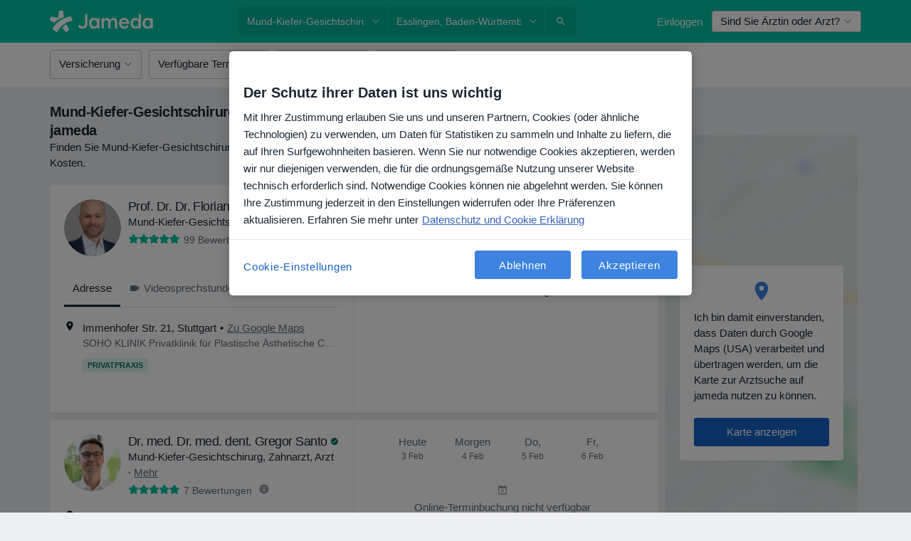

--- FILE ---
content_type: text/javascript; charset=utf-8
request_url: https://platform.docplanner.com/js/Config-de-chunk-1097ad1d.js
body_size: 350
content:
"use strict";(self.webpackChunkmonolith_app=self.webpackChunkmonolith_app||[]).push([[15603],{17355:function(e){e.exports=JSON.parse('{"pricingLandingShowAdditionalPricing":true,"agendaLanding":{"headerVideoId":"NeedToBeCreated"},"downloadPatientAppDynamicLink":{"homepage":"NeedToBeCreated","listing":"NeedToBeCreated"},"patientAppBannerIllustration":"NeedToBeCreated","patientAppFirebaseData":{"mt":"8","pt":"1974701","countryBasedDomain":"jameda.de","apn":"de.jameda","ibi":"de.jameda","isi":"1635293480"}}')}}]);
